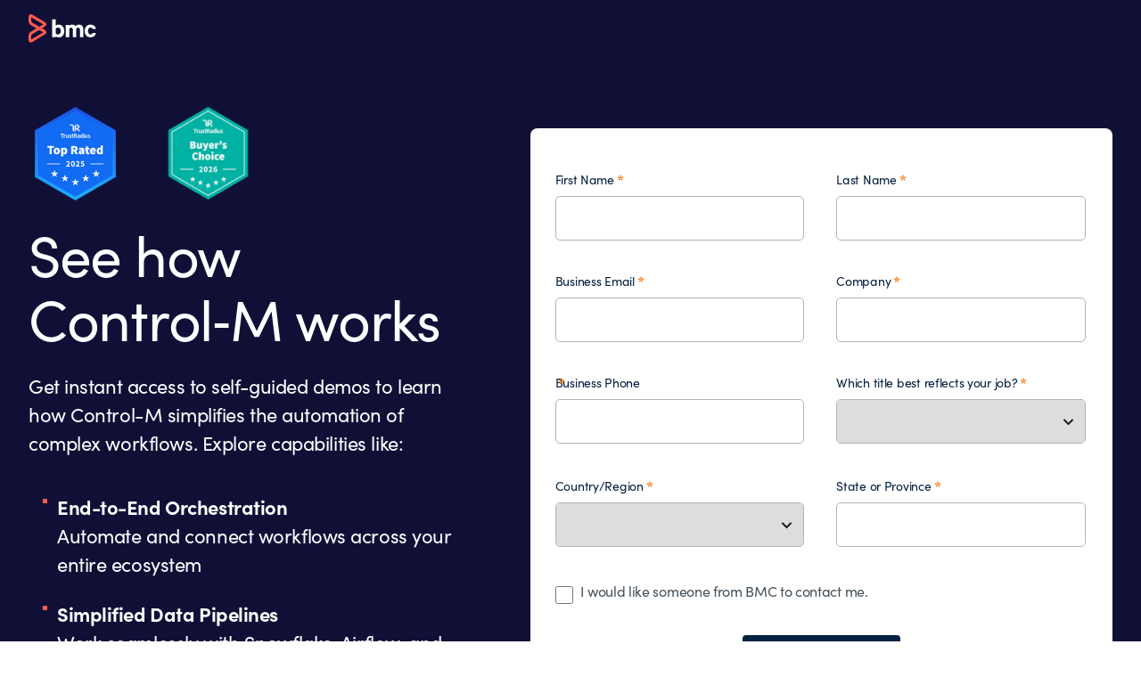

--- FILE ---
content_type: text/html;charset=utf-8
request_url: https://www.bmcsoftware.fr/forms/access-the-control-m-demo-library.html?301=control-m-hadoop-big-data-trial
body_size: 10536
content:

<!DOCTYPE HTML>
<html lang="fr">
    <head>
    <meta charset="UTF-8"/>
    <meta http-equiv="X-UA-Compatible" content="IE=edge,chrome=1"/>
    
        
        
            <title>Control-M - BMC Français</title>
            <meta property="og:title" content="Control-M - BMC Français"/>
            <meta property="twitter:title" content="Control-M - BMC Français"/>
        
        <meta property="og:url" content="https://www.bmcsoftware.fr/forms/access-the-control-m-demo-library.html"/>
        <meta property="og:description" content="Explore how Control-M simplifies, automates, and scales workflows across on-premises and cloud environments."/>
        <meta property="og:image" content="https://www.bmcsoftware.fr/content/dam/bmc/newsroom/open-graph-facebook-linkedin.png"/>
        <meta property="twitter:url" content="https://www.bmcsoftware.fr/forms/access-the-control-m-demo-library.html"/>
        <meta property="twitter:description" content="Explore how Control-M simplifies, automates, and scales workflows across on-premises and cloud environments."/>
        <meta property="twitter:image" content="https://www.bmcsoftware.fr/content/dam/bmc/newsroom/open-graph-facebook-linkedin.png"/>
        <meta property="twitter:card" content="summary_large_image"/>
    

    
    <meta name="template" content="form-high-intent-template"/>

    
        
            <meta name="robots" content="noindex, follow"/>
            
        
    

    
        
            <meta class="swiftype" name="source" data-type="enum" content="fr"/>
        
            <meta class="swiftype" name="category" data-type="enum" content="forms"/>
        
        
            <meta class="swiftype" name="popularity" data-type="integer" content="5"/>
        

        
            <meta class="swiftype" name="description" data-type="string" content="Explore how Control-M simplifies, automates, and scales workflows across on-premises and cloud environments."/>
        

    

    

    <meta name="viewport" content="width=device-width, initial-scale=1.0"/>
<meta name="keywords" content=""/>
<meta name="author" content=""/>
<meta name="apple-mobile-web-app-title" content="BMC Software"/>


   
		<link rel="canonical" href="https://www.bmcsoftware.fr/forms/access-the-control-m-demo-library.html"/>
		<link rel="alternate" href="https://www.bmc.com/forms/access-the-control-m-demo-library.html" hreflang="x-default"/>
<link rel="alternate" href="https://www.bmcsoftware.de/forms/access-the-control-m-demo-library.html" hreflang="de"/>
<link rel="alternate" href="https://www.bmcsoftware.pt/forms/access-the-control-m-demo-library.html" hreflang="pt"/>
<link rel="alternate" href="https://www.bmcsoftware.jp/forms/access-the-control-m-demo-library.html" hreflang="jp"/>
<link rel="alternate" href="https://www.bmc.com/forms/access-the-control-m-demo-library.html" hreflang="en"/>
<link rel="alternate" href="https://www.bmcsoftware.cn/forms/access-the-control-m-demo-library.html" hreflang="cn"/>
<link rel="alternate" href="https://www.bmcsoftware.fr/forms/access-the-control-m-demo-library.html" hreflang="fr"/>
<link rel="alternate" href="https://www.bmcsoftware.es/forms/access-the-control-m-demo-library.html" hreflang="es"/>

	


<meta name="msapplication-TileImage" content="/etc/clientlibs/bmc/head/touch-icon.png"/>
<meta name="msapplication-TileColor" content="#ffffff"/>

<link rel="shortcut icon" href="/etc/clientlibs/bmc/head/favicon.ico"/>
<link rel="apple-touch-icon-precomposed" href="/etc/clientlibs/bmc/head/touch-icon.png"/>

<link rel="preconnect" href="https://use.typekit.net" crossorigin/>
<link rel="preconnect" href="https://p.typekit.net" crossorigin/>
<link rel="stylesheet" href="https://use.typekit.net/ser7auq.css"/>


    
<link rel="stylesheet" href="/etc.clientlibs/bmc/clientlib/site.css?v=09075108012026"/>



<script>
	(function(){var a=window.mutiny=window.mutiny||{};if(!window.mutiny.client){a.client={_queue:{}};var b=["identify","trackConversion"];var c=[].concat(b,["defaultOptOut","optOut","optIn"]);var d=function factory(c){return function(){for(var d=arguments.length,e=new Array(d),f=0;f<d;f++){e[f]=arguments[f]}a.client._queue[c]=a.client._queue[c]||[];if(b.includes(c)){return new Promise(function(b,d){a.client._queue[c].push({args:e,resolve:b,reject:d})})}else{a.client._queue[c].push({args:e})}}};c.forEach(function(b){a.client[b]=d(b)})}})();
</script>
<script>
      var getCookieAcceptanceLevel = function () {
      var returnVal = "required";
      if (document.cookie.match(/\bnotice_gdpr_prefs=/)) {
        if (document.cookie.match(/\bnotice_gdpr_prefs=[^:]*1[^:]*:/)) {
          returnVal += "|functional";
        }
        if (document.cookie.match(/\bnotice_gdpr_prefs=[^:]*2[^:]*:/)) {
          returnVal += "|advertising";
        }
      } else {
        if (document.cookie.match(/\bnotice_behavior\b/)) {
          //if explicit, time out and wait five times before assuming disallow cookies
          if (document.cookie.match(/\bnotice_behavior=\expressed\b/)) {
            returnVal = "required";
          } else {
            //is implicit, assume allow
            returnVal = "required|functional|advertising";
          }
        } else {
          returnVal = "required";
        }
      }
      return returnVal;
    };

    if (document.cookie.match(/\bnotice_gdpr_prefs=/) || document.cookie.match(/\bnotice_behavior\b/)) {
      var environment = getCookieAcceptanceLevel();
      var index = -1;
      if (environment) {
        index = environment.indexOf("advertising");
      }
      if (index == -1) {
        window.mutiny.client.optOut();
      } else {
        window.mutiny.client.optIn();
      }
    } else {
      console.log("Cookie Consent not set yet");
     // window.mutiny.client.optIn();
    }

</script>
<script data-cfasync="false" src="https://client-registry.mutinycdn.com/personalize/client/a65067c2ccf46822.js"></script>

<script>
    if(index !== -1){
if (!document.getElementById('_cls_detector')) {
   const s = document.createElement('script');
   s.src = 'https://cdn.gbqofs.com/mt/bmc/p/detector-dom.min.js';
   s.id = '_cls_detector';
   s.async = true;
   s.defer = true;
   document.head.appendChild(s);
 }
}

// Function to handle the Mutiny event
function handleMutinyExperienceImpression_2(event) {

    console.log('---------------------------------------')
    var attmptCount= 0;
    // Check if Adobe Launch (_satellite) is available
    if (typeof _satellite !== 'undefined' && _satellite) {
        setTimeout(function() {
           _satellite.track('mutinyExperienceImpression2', event);
       }, 3000);

    } else {
        attmptCount++;
        if(attmptCount < 50){
            setTimeout(function() {
                handleMutinyExperienceImpression_2(event)
            }, 5000);
        }
    }
}

// Add event listener for the Mutiny experience impression event
document.addEventListener('mutiny:renderExperience:complete',window.handleMutinyExperienceImpression_2); //Good
 </script>


    
        <script>
            var bmcMeta = {
  "form": {
    "id": "BMCLeadGenForm",
    "name": "BMCLeadGenForm",
    "leadOffer": "Demo",
    "optIn": "true",
    "isFormCompleteEnabled": "false"
  },
  "page": {
    "contentId": "2b194b80-9202-48a5-a746-b0f714416b15",
    "optimizelyId": "",
    "contentType": "form-high-intent-template",
    "longName": "fr:forms-start:access-the-control-m-demo-library",
    "productCategories": "control-m",
    "productLineCategories": "dba",
    "productOrg": "bmc",
    "topicsCategories": "automation",
    "errorCode": "",
    "isPurl": "false",
    "modalOpen": {
      "evidon": false,
      "contact": false,
      "content": false,
      "supportAlerts": false,
      "salesChat": false,
      "qualtrics": false
    },
    "GeoIP": {
      "GeoIPRedirectExcluded": false,
      "GeoIPLanguageCode": ""
    },
    "ic": {
      "appInclusion": "true",
      "contentType": "demos",
      "weighting": "5",
      "contentMarketTopics": "business & it automation",
      "buyerStage": "",
      "targetPersona": "",
      "sourcePublishDate": "",
      "targetIndustry": "",
      "companySize": ""
    }
  },
  "site": {
    "cultureCode": "fr",
    "environment": ""
  },
  "user": {
    "sVi": ""
  }
};
        </script>
    



    



    
        <script src="//assets.adobedtm.com/26bc0d698f39/acfed7179c9d/launch-20080aa1ed0e.min.js"></script>
    
    





    
    
    

    
    

    
    
    
    

    

    
    
    
    

</head>
    <body>
        



        <div class="root responsivegrid">


<div class="aem-Grid aem-Grid--12 aem-Grid--default--12 ">
    
    <div class="form-header aem-GridColumn aem-GridColumn--default--12">
    <div class="experience-fragment-base-page xfpage page basicpage">


<div class="aem-Grid aem-Grid--12 aem-Grid--default--12 ">
    
    <div class="aem-component htmlarea aem-GridColumn aem-GridColumn--default--12"><div class="relative">
  <nav class="header-plain">
    <div class="wrapper wrapper--2xlarge">
      <div class="header-top">
        <a class="logo" href="/">
          <img src="/content/dam/bmc/graphics/bmc-logo-white.svg" alt="BMC">
        </a>
      </div>
    </div>
  </nav>
</div>
</div>

    
</div>

</div>

</div>
<div class="parsys aem-GridColumn aem-GridColumn--default--12">




    
    
    <div class="section-container">
    

    
        
        <section class="section section--large section--dark bg-cover bg-center form-section bg-darkmidnight" id="section-f878bc8074">
            <div class="wrapper wrapper--xlarge">
                <div class="parsys">




</div>

                <div class="grid md:grid-cols-12 gap-y-6 sm:pt-5 lg:pt-0 items-top">
                    <div class="md:col-span-5 lg:col-span-5">
                        <div class="space-y-3">
                            <div class="parsys">




    
    
    <div class="rich-text-comp cmp cmp-text aem-comp">

<table cellpadding="0" cellspacing="0" border="0" width="50%">
<tbody><tr><td style="text-align: left;"><img src="/content/dam/bmc/collateral/third-party/logo-top-rated-2025.png" alt="" width="70%" style="margin-left: 0;"/></td>
<td style="text-align: left;"><img src="/content/dam/bmc/collateral/third-party/logo-buyers-choice-2026.png" alt="" width="100%" style="margin-left: 0;"/></td>
</tr></tbody></table>


    

</div>


    
    
    <div class="section-overview aem-comp">
    
        <div class="section-heading section-heading--light section-heading--left section-heading--large">
            
            <h2 class="heading--h1 section-heading__title">See how Control‑M works</h2>
            

            
        </div>
    

    


    

</div>


    
    
    <div class="rich-text-comp cmp cmp-text aem-comp">

<p><span class="text-body--large">Get instant access to self-guided demos to learn how Control-M simplifies the automation of complex workflows. Explore capabilities like:</span></p>
<ul>
<li><span class="text-body--large"><b>End-to-End Orchestration<br />
 </b>Automate and connect workflows across your entire ecosystem </span></li>
<li><span class="text-body--large"><b>Simplified Data Pipelines<br />
 </b>Work seamlessly with Snowflake, Airflow, and more—without the operational overhead</span></li>
<li><span class="text-body--large"><b>Unified Visibility<br />
 </b>Monitor and manage everything from one intuitive platform</span></li>
</ul>


    

</div>


</div>

                        </div>
                    </div>
                    <div class="md:col-span-7 lg:col-span-7 md:pl-6 lg:pl-7 lg:pt-6">
                        <div class="parsys">




    
    
    <div class="cmp cmp-form">
<div class="form-loader-overlay bg-trans" style="display:none">
    <img src="/content/dam/bmc/bxr/form/bmc-loader-form.gif" alt="Loading..."/>
</div>
<form id="leadgen" name="leadgen" method="POST" action="/forms/access-the-control-m-demo-library/_jcr_content/root/parsys/section_container/container-right/form.post.html" enctype="multipart/form-data" class="aem-Grid aem-Grid--12 aem-Grid--default--12 customerform" data-leadgen="leadgen">
    
    
    
    <input type="hidden" name="_charset_" value="UTF-8"/>
    <input name="301" value="control-m-hadoop-big-data-trial" type="hidden"/>

    
    <span style="display:none;"><input type="text" name="Address3" id="Address3"/><input type="text" name="Surname" id="Surname"/></span>
    
        <div class="experiencefragment aem-GridColumn aem-GridColumn--default--12">

    
    

    



<div class="xf-content-height">
    


<div class="aem-Grid aem-Grid--12 aem-Grid--default--12 ">
    
    <div class="field-set responsivegrid aem-GridColumn aem-GridColumn--default--12"><fieldset class="aem-Grid aem-Grid--12 aem-Grid--default--12 aem-Grid--phone--12 ">
        
        <div class="cmp cmp-title aem-GridColumn aem-GridColumn--default--12">

<h5 class="validation-help-text">
    All fields are required except where noted.</h5>


    

</div>
<div class="cmp cmp-form-field aem-GridColumn--default--none aem-GridColumn--phone--none aem-GridColumn--phone--12 aem-GridColumn aem-GridColumn--default--6 aem-GridColumn--offset--phone--0 aem-GridColumn--offset--default--0"><!-- /*Adding changes for WEB-2633 START*/ -->

        
                
        
        
        
        
        

        <label for="form-text-988054367">First Name</label>
        
        <input type="text" id="form-text-988054367" name="C_FirstName" autocomplete="given-name" data-error-hint="Required" data-errorhint="Required" data-validation-type="first-name" required="required"/>

</div>
<div class="cmp cmp-form-field aem-GridColumn--default--none aem-GridColumn--phone--none aem-GridColumn--phone--12 aem-GridColumn aem-GridColumn--default--6 aem-GridColumn--offset--phone--0 aem-GridColumn--offset--default--0"><!-- /*Adding changes for WEB-2633 START*/ -->

        
        
                
        
        
        
        

        <label for="form-text-988054368">Last Name</label>
        
        <input type="text" id="form-text-988054368" name="C_LastName" autocomplete="family-name" data-error-hint="Required" data-errorhint="Required" data-validation-type="last-name" required="required"/>

</div>
<div class="cmp cmp-form-field aem-GridColumn--default--none aem-GridColumn--phone--none aem-GridColumn--phone--12 aem-GridColumn aem-GridColumn--default--6 aem-GridColumn--offset--phone--0 aem-GridColumn--offset--default--0"><!-- /*Adding changes for WEB-2633 START*/ -->

        
        
        
                
        
        
        

        <label for="form-text-173499244">Business Email</label>
        
        <input type="email" id="form-text-173499244" name="C_EmailAddress" autocomplete="email" data-error-hint="Please enter a valid business email" data-errorhint="Please enter a valid business email" data-validation-type="email-business" required="required"/>

</div>
<div class="cmp cmp-form-field aem-GridColumn--default--none aem-GridColumn--phone--none aem-GridColumn--phone--12 aem-GridColumn aem-GridColumn--default--6 aem-GridColumn--offset--phone--0 aem-GridColumn--offset--default--0"><!-- /*Adding changes for WEB-2633 START*/ -->

        
        
        
        
                
        
        

        <label for="form-text-988054370">Company</label>
        
        <input type="text" id="form-text-988054370" name="C_Company" autocomplete="organization" data-error-hint="Required" data-errorhint="Required" required="required"/>

</div>
<div class="cmp cmp-form-field aem-GridColumn--default--none aem-GridColumn--phone--none aem-GridColumn--phone--12 aem-GridColumn aem-GridColumn--default--6 aem-GridColumn--offset--phone--0 aem-GridColumn--offset--default--0"><!-- /*Adding changes for WEB-2633 START*/ -->

        
        
        
        
        
                
        

        <label for="form-text-988054371">Business Phone </label>
        
        <input type="tel" id="form-text-988054371" name="C_BusPhone" autocomplete="tel" data-error-hint="Please enter your phone number" data-errorhint="Please enter your phone number" required="required"/>

</div>
<div class="cmp cmp-dropdown aem-GridColumn--default--none aem-GridColumn aem-GridColumn--default--6 aem-GridColumn--offset--default--0">
    <label for="C_Job_Level1">Which title best reflects your job?</label>
    
    <div class="decorator-select">
        <select name="C_Job_Level1" id="C_Job_Level1" required="required" class="form-control " data-error-hint="Required" data-errorhint="Required">
            
            
            
            <option value="" disabled selected></option>
        
            
            
            <option value="C-Level">C-Level
            </option>
            
        
            
            
            <option value="Vice President">Vice President
            </option>
            
        
            
            
            <option value="Director">Director
            </option>
            
        
            
            
            <option value="Manager">Manager
            </option>
            
        
            
            
            <option value="IT Professional">IT Professional
            </option>
            
        
            
            
            <option value="Business Professional">Business Professional
            </option>
            
        </select>
    </div>


    
</div>
<div class="cmp cmp-dropdown aem-GridColumn--default--none aem-GridColumn aem-GridColumn--default--6 aem-GridColumn--offset--default--0">
    <label for="C_Country">Country/Region</label>
    
    <div class="decorator-select">
        <select name="C_Country" id="C_Country" required="required" class="form-control " data-error-hint="Required" data-errorhint="Required">
            
            
            
            <option value="" disabled selected></option>
        
            
            
            <option value="USA">USA
            </option>
            
        
            
            
            <option value="Canada" data-gdpr="true">Canada
            </option>
            
        
            
            
            <option value="Afghanistan">Afghanistan
            </option>
            
        
            
            
            <option value="Albania">Albania
            </option>
            
        
            
            
            <option value="Algeria">Algeria
            </option>
            
        
            
            
            <option value="American Samoa">American Samoa
            </option>
            
        
            
            
            <option value="Andorra">Andorra
            </option>
            
        
            
            
            <option value="Angola">Angola
            </option>
            
        
            
            
            <option value="Anguilla">Anguilla
            </option>
            
        
            
            
            <option value="Antarctica">Antarctica
            </option>
            
        
            
            
            <option value="Antigua and Barbuda">Antigua and Barbuda
            </option>
            
        
            
            
            <option value="Argentina" data-gdpr="true">Argentina
            </option>
            
        
            
            
            <option value="Armenia">Armenia
            </option>
            
        
            
            
            <option value="Aruba">Aruba
            </option>
            
        
            
            
            <option value="Australia" data-gdpr="true">Australia
            </option>
            
        
            
            
            <option value="Austria" data-gdpr="true">Austria
            </option>
            
        
            
            
            <option value="Azerbaijan" data-gdpr="true">Azerbaijan
            </option>
            
        
            
            
            <option value="Bahamas">Bahamas
            </option>
            
        
            
            
            <option value="Bahrain">Bahrain
            </option>
            
        
            
            
            <option value="Bangladesh">Bangladesh
            </option>
            
        
            
            
            <option value="Barbados">Barbados
            </option>
            
        
            
            
            <option value="Belarus">Belarus
            </option>
            
        
            
            
            <option value="Belgium" data-gdpr="true">Belgium
            </option>
            
        
            
            
            <option value="Belize">Belize
            </option>
            
        
            
            
            <option value="Benin">Benin
            </option>
            
        
            
            
            <option value="Bermuda">Bermuda
            </option>
            
        
            
            
            <option value="Bhutan">Bhutan
            </option>
            
        
            
            
            <option value="Bolivia">Bolivia
            </option>
            
        
            
            
            <option value="Bosnia and Herzegovina">Bosnia and Herzegovina
            </option>
            
        
            
            
            <option value="Botswana">Botswana
            </option>
            
        
            
            
            <option value="Bouvet Island">Bouvet Island
            </option>
            
        
            
            
            <option value="Brazil" data-gdpr="true">Brazil
            </option>
            
        
            
            
            <option value="British Indian Ocean Territory">British Indian Ocean Territory
            </option>
            
        
            
            
            <option value="Brunei Darussalam">Brunei Darussalam
            </option>
            
        
            
            
            <option value="Bulgaria" data-gdpr="true">Bulgaria
            </option>
            
        
            
            
            <option value="Burkina Faso">Burkina Faso
            </option>
            
        
            
            
            <option value="Burundi">Burundi
            </option>
            
        
            
            
            <option value="Cambodia">Cambodia
            </option>
            
        
            
            
            <option value="Cameroon">Cameroon
            </option>
            
        
            
            
            <option value="Cape Verde">Cape Verde
            </option>
            
        
            
            
            <option value="Cayman Islands">Cayman Islands
            </option>
            
        
            
            
            <option value="Central African Republic">Central African Republic
            </option>
            
        
            
            
            <option value="Chad">Chad
            </option>
            
        
            
            
            <option value="Chile">Chile
            </option>
            
        
            
            
            <option value="China" data-gdpr="true">China
            </option>
            
        
            
            
            <option value="Christmas Island">Christmas Island
            </option>
            
        
            
            
            <option value="Colombia">Colombia
            </option>
            
        
            
            
            <option value="Comoros">Comoros
            </option>
            
        
            
            
            <option value="Congo, Democratic Republic of the">Congo, Democratic Republic of the
            </option>
            
        
            
            
            <option value="Congo, Republic of">Congo, Republic of
            </option>
            
        
            
            
            <option value="Cook Islands">Cook Islands
            </option>
            
        
            
            
            <option value="Costa Rica">Costa Rica
            </option>
            
        
            
            
            <option value="Cote D&#39;Ivoire">Cote D&#39;Ivoire
            </option>
            
        
            
            
            <option value="Croatia" data-gdpr="true">Croatia
            </option>
            
        
            
            
            <option value="Cyprus" data-gdpr="true">Cyprus
            </option>
            
        
            
            
            <option value="CZECH Republic">CZECH Republic
            </option>
            
        
            
            
            <option value="Denmark" data-gdpr="true">Denmark
            </option>
            
        
            
            
            <option value="Djibouti">Djibouti
            </option>
            
        
            
            
            <option value="Dominica">Dominica
            </option>
            
        
            
            
            <option value="Dominican Republic">Dominican Republic
            </option>
            
        
            
            
            <option value="East Timor">East Timor
            </option>
            
        
            
            
            <option value="Ecuador">Ecuador
            </option>
            
        
            
            
            <option value="Egypt">Egypt
            </option>
            
        
            
            
            <option value="El Salvador">El Salvador
            </option>
            
        
            
            
            <option value="Equatorial Guinea">Equatorial Guinea
            </option>
            
        
            
            
            <option value="Eritrea">Eritrea
            </option>
            
        
            
            
            <option value="Estonia" data-gdpr="true">Estonia
            </option>
            
        
            
            
            <option value="Ethiopia">Ethiopia
            </option>
            
        
            
            
            <option value="Faroe Islands">Faroe Islands
            </option>
            
        
            
            
            <option value="Fiji">Fiji
            </option>
            
        
            
            
            <option value="Finland" data-gdpr="true">Finland
            </option>
            
        
            
            
            <option value="France" data-gdpr="true">France
            </option>
            
        
            
            
            <option value="French Guiana">French Guiana
            </option>
            
        
            
            
            <option value="French Polynesia">French Polynesia
            </option>
            
        
            
            
            <option value="French Southern Territories">French Southern Territories
            </option>
            
        
            
            
            <option value="Gabon">Gabon
            </option>
            
        
            
            
            <option value="Gambia">Gambia
            </option>
            
        
            
            
            <option value="Georgia">Georgia
            </option>
            
        
            
            
            <option value="Germany" data-gdpr="true">Germany
            </option>
            
        
            
            
            <option value="Ghana">Ghana
            </option>
            
        
            
            
            <option value="Gibraltar">Gibraltar
            </option>
            
        
            
            
            <option value="Greece" data-gdpr="true">Greece
            </option>
            
        
            
            
            <option value="Greenland">Greenland
            </option>
            
        
            
            
            <option value="Grenada">Grenada
            </option>
            
        
            
            
            <option value="Guadeloupe">Guadeloupe
            </option>
            
        
            
            
            <option value="Guam">Guam
            </option>
            
        
            
            
            <option value="Guatemala">Guatemala
            </option>
            
        
            
            
            <option value="Guinea">Guinea
            </option>
            
        
            
            
            <option value="Guinea-Bissau">Guinea-Bissau
            </option>
            
        
            
            
            <option value="Guyana">Guyana
            </option>
            
        
            
            
            <option value="Haiti">Haiti
            </option>
            
        
            
            
            <option value="Heard/McDonald Islands">Heard/McDonald Islands
            </option>
            
        
            
            
            <option value="Honduras">Honduras
            </option>
            
        
            
            
            <option value="Hong Kong" data-gdpr="true">Hong Kong
            </option>
            
        
            
            
            <option value="Hungary" data-gdpr="true">Hungary
            </option>
            
        
            
            
            <option value="Iceland">Iceland
            </option>
            
        
            
            
            <option value="India" data-gdpr="true">India
            </option>
            
        
            
            
            <option value="Indonesia">Indonesia
            </option>
            
        
            
            
            <option value="Iraq">Iraq
            </option>
            
        
            
            
            <option value="Ireland" data-gdpr="true">Ireland
            </option>
            
        
            
            
            <option value="Israel" data-gdpr="true">Israel
            </option>
            
        
            
            
            <option value="Italy" data-gdpr="true">Italy
            </option>
            
        
            
            
            <option value="Jamaica">Jamaica
            </option>
            
        
            
            
            <option value="Japan" data-gdpr="true">Japan
            </option>
            
        
            
            
            <option value="Jordan">Jordan
            </option>
            
        
            
            
            <option value="Kazakhstan">Kazakhstan
            </option>
            
        
            
            
            <option value="Kenya">Kenya
            </option>
            
        
            
            
            <option value="Kiribati">Kiribati
            </option>
            
        
            
            
            <option value="Korea, Republic of" data-gdpr="true">Korea, Republic of
            </option>
            
        
            
            
            <option value="Kuwait">Kuwait
            </option>
            
        
            
            
            <option value="Kyrgyzsta">Kyrgyzstan
            </option>
            
        
            
            
            <option value="Laos">Laos
            </option>
            
        
            
            
            <option value="Latvia" data-gdpr="true">Latvia
            </option>
            
        
            
            
            <option value="Lebanon">Lebanon
            </option>
            
        
            
            
            <option value="Lesotho">Lesotho
            </option>
            
        
            
            
            <option value="Liberia">Liberia
            </option>
            
        
            
            
            <option value="Libya">Libya
            </option>
            
        
            
            
            <option value="Liechtenstein">Liechtenstein
            </option>
            
        
            
            
            <option value="Lithuania" data-gdpr="true">Lithuania
            </option>
            
        
            
            
            <option value="Luxembourg" data-gdpr="true">Luxembourg
            </option>
            
        
            
            
            <option value="Macau">Macau
            </option>
            
        
            
            
            <option value="Macedonia, the Former Yugosla">Macedonia, the Former Yugosla
            </option>
            
        
            
            
            <option value="Madagascar">Madagascar
            </option>
            
        
            
            
            <option value="Malawi">Malawi
            </option>
            
        
            
            
            <option value="Malaysia">Malaysia
            </option>
            
        
            
            
            <option value="Maldives">Maldives
            </option>
            
        
            
            
            <option value="Mali">Mali
            </option>
            
        
            
            
            <option value="Malta" data-gdpr="true">Malta
            </option>
            
        
            
            
            <option value="Marshall Islands">Marshall Islands
            </option>
            
        
            
            
            <option value="Martinique">Martinique
            </option>
            
        
            
            
            <option value="Mauritania">Mauritania
            </option>
            
        
            
            
            <option value="Mauritius">Mauritius
            </option>
            
        
            
            
            <option value="Mayotte">Mayotte
            </option>
            
        
            
            
            <option value="Mexico" data-gdpr="true">Mexico
            </option>
            
        
            
            
            <option value="Micronesia, Federated States o">Micronesia, Federated States of
            </option>
            
        
            
            
            <option value="Moldova, Republic of">Moldova, Republic of
            </option>
            
        
            
            
            <option value="Monaco">Monaco
            </option>
            
        
            
            
            <option value="Mongolia">Mongolia
            </option>
            
        
            
            
            <option value="Montenegro">Montenegro
            </option>
            
        
            
            
            <option value="Montserrat">Montserrat
            </option>
            
        
            
            
            <option value="Morocco">Morocco
            </option>
            
        
            
            
            <option value="Mozambique">Mozambique
            </option>
            
        
            
            
            <option value="Myanmar">Myanmar
            </option>
            
        
            
            
            <option value="Namibia">Namibia
            </option>
            
        
            
            
            <option value="Nauru">Nauru
            </option>
            
        
            
            
            <option value="Nepal">Nepal
            </option>
            
        
            
            
            <option value="Netherlands" data-gdpr="true">Netherlands
            </option>
            
        
            
            
            <option value="Netherlands Antilles" data-gdpr="true">Netherlands Antilles
            </option>
            
        
            
            
            <option value="New Caledonia">New Caledonia
            </option>
            
        
            
            
            <option value="New Zealand">New Zealand
            </option>
            
        
            
            
            <option value="Nicaragua">Nicaragua
            </option>
            
        
            
            
            <option value="Niger">Niger
            </option>
            
        
            
            
            <option value="Nigeria">Nigeria
            </option>
            
        
            
            
            <option value="Niue">Niue
            </option>
            
        
            
            
            <option value="Norfolk island">Norfolk island
            </option>
            
        
            
            
            <option value="Norway">Norway
            </option>
            
        
            
            
            <option value="Oman">Oman
            </option>
            
        
            
            
            <option value="Pakistan">Pakistan
            </option>
            
        
            
            
            <option value="Palau">Palau
            </option>
            
        
            
            
            <option value="Panama">Panama
            </option>
            
        
            
            
            <option value="Papua New Guinea">Papua New Guinea
            </option>
            
        
            
            
            <option value="Paraguay">Paraguay
            </option>
            
        
            
            
            <option value="Peru">Peru
            </option>
            
        
            
            
            <option value="Philippines">Philippines
            </option>
            
        
            
            
            <option value="Poland" data-gdpr="true">Poland
            </option>
            
        
            
            
            <option value="Portugal" data-gdpr="true">Portugal
            </option>
            
        
            
            
            <option value="Puerto Rico">Puerto Rico
            </option>
            
        
            
            
            <option value="Qatar">Qatar
            </option>
            
        
            
            
            <option value="Reunion">Reunion
            </option>
            
        
            
            
            <option value="Romania" data-gdpr="true">Romania
            </option>
            
        
            
            
            <option value="Rwanda">Rwanda
            </option>
            
        
            
            
            <option value="Samoa">Samoa
            </option>
            
        
            
            
            <option value="San Marino">San Marino
            </option>
            
        
            
            
            <option value="Sao Tome and Principe">Sao Tome and Principe
            </option>
            
        
            
            
            <option value="Saudi Arabia" data-gdpr="true">Saudi Arabia
            </option>
            
        
            
            
            <option value="Senegal">Senegal
            </option>
            
        
            
            
            <option value="Serbia">Serbia
            </option>
            
        
            
            
            <option value="Seychelles">Seychelles
            </option>
            
        
            
            
            <option value="Sierra Leone">Sierra Leone
            </option>
            
        
            
            
            <option value="Singapore" data-gdpr="true">Singapore
            </option>
            
        
            
            
            <option value="Slovak Republic" data-gdpr="true">Slovak Republic
            </option>
            
        
            
            
            <option value="Slovenia" data-gdpr="true">Slovenia
            </option>
            
        
            
            
            <option value="Solomon Islands">Solomon Islands
            </option>
            
        
            
            
            <option value="Somalia">Somalia
            </option>
            
        
            
            
            <option value="South Africa" data-gdpr="true">South Africa
            </option>
            
        
            
            
            <option value="South Sudan">South Sudan
            </option>
            
        
            
            
            <option value="Spain" data-gdpr="true">Spain
            </option>
            
        
            
            
            <option value="Sri Lanka">Sri Lanka
            </option>
            
        
            
            
            <option value="St. Helena">St. Helena
            </option>
            
        
            
            
            <option value="St. Kitts and Nevis">St. Kitts and Nevis
            </option>
            
        
            
            
            <option value="St. Lucia">St. Lucia
            </option>
            
        
            
            
            <option value="St. Vincent &amp; the Grenadines">St. Vincent &amp; the Grenadines
            </option>
            
        
            
            
            <option value="Sudan">Sudan
            </option>
            
        
            
            
            <option value="Suriname">Suriname
            </option>
            
        
            
            
            <option value="Swaziland">Swaziland
            </option>
            
        
            
            
            <option value="Sweden" data-gdpr="true">Sweden
            </option>
            
        
            
            
            <option value="Switzerland" data-gdpr="true">Switzerland
            </option>
            
        
            
            
            <option value="Taiwan, Republic of China">Taiwan, Republic of China
            </option>
            
        
            
            
            <option value="Tajikistan">Tajikistan
            </option>
            
        
            
            
            <option value="Tanzania, United Republic of">Tanzania, United Republic of
            </option>
            
        
            
            
            <option value="Thailand" data-gdpr="true">Thailand
            </option>
            
        
            
            
            <option value="Togo">Togo
            </option>
            
        
            
            
            <option value="Tokelau">Tokelau
            </option>
            
        
            
            
            <option value="Tonga">Tonga
            </option>
            
        
            
            
            <option value="Trinidad &amp; Tobago">Trinidad &amp; Tobago
            </option>
            
        
            
            
            <option value="Tunisia">Tunisia
            </option>
            
        
            
            
            <option value="Turkey" data-gdpr="true">Turkey
            </option>
            
        
            
            
            <option value="Turkmenistan">Turkmenistan
            </option>
            
        
            
            
            <option value="Turks and Caicos Islands">Turks and Caicos Islands
            </option>
            
        
            
            
            <option value="Tuvalu">Tuvalu
            </option>
            
        
            
            
            <option value="Uganda">Uganda
            </option>
            
        
            
            
            <option value="Ukraine">Ukraine
            </option>
            
        
            
            
            <option value="United Arab Emirates" data-gdpr="true">United Arab Emirates
            </option>
            
        
            
            
            <option value="United Kingdom" data-gdpr="true">United Kingdom
            </option>
            
        
            
            
            <option value="Uruguay">Uruguay
            </option>
            
        
            
            
            <option value="Uzbekistan">Uzbekistan
            </option>
            
        
            
            
            <option value="Vanuatu">Vanuatu
            </option>
            
        
            
            
            <option value="Vatican City State">Vatican City State
            </option>
            
        
            
            
            <option value="Venezuela">Venezuela
            </option>
            
        
            
            
            <option value="Vietnam" data-gdpr="true">Vietnam
            </option>
            
        
            
            
            <option value="Virgin Islands (British)">Virgin Islands (British)
            </option>
            
        
            
            
            <option value="Virgin Islands (U.S.)">Virgin Islands (U.S.)
            </option>
            
        
            
            
            <option value="Western Sahara">Western Sahara
            </option>
            
        
            
            
            <option value="Yemen">Yemen
            </option>
            
        
            
            
            <option value="Zambia">Zambia
            </option>
            
        
            
            
            <option value="Zimbabwe">Zimbabwe
            </option>
            
        </select>
    </div>


    
</div>
<div class="cmp cmp-form-field aem-GridColumn--default--none aem-GridColumn--phone--none aem-GridColumn--phone--12 aem-GridColumn aem-GridColumn--default--6 aem-GridColumn--offset--phone--0 aem-GridColumn--offset--default--0"><!-- /*Adding changes for WEB-2633 START*/ -->

        
        
        
        
        

        <label for="C_State_Prov">State or Province</label>
        
        <input type="text" id="C_State_Prov" name="C_State_Prov" data-error-hint="Required" data-errorhint="Required" required="required"/>

</div>
<div class="cmp cmp-options aem-GridColumn aem-GridColumn--default--12">
    <div class="form-group checkbox">
        
        
        <label for="C_Contact_Me1_group"></label>
        
        <ol id="C_Contact_Me1_group">
            <li>
                
                

                <input type="checkbox" name="C_Contact_Me1" id="C_Contact_Me1" value="Yes"/>
                <label for="C_Contact_Me1">
                    I would like someone from BMC to contact me.
                </label>
            </li>

        </ol>
    </div>
    


    
</div>

        
        		
        
        <input type="hidden" id="GDPR_Eligible" name="GDPR_Eligible" value="No"/>
        
                <div class="cmp cmp-options aem-GridColumn aem-GridColumn--default--12">
                        <div class="form-group checkbox">
                                <label for="C_OptIn"></label>
                                
                                <ol id="C_OptIn_group" style="display:none;">
                                        <li>                                       		
                                                <input name="C_OptIn" id="C_OptIn" value="Yes" type="checkbox" checked="checked"/>
                                                <label for="C_OptIn">
                                                        I would like to receive marketing communications regarding BMC products, services, and events. I can unsubscribe at a later time.
                                                         
                                                         <span class="dynamic-optional-text optional-text" style="display:none;"> (optional)</span> 
                                                          
                                                </label>
                                        </li>

                                </ol>
                        </div>
                </div>

        
        
		 
        

        <!-- 15132 : Add China Country checkbox to AEM Forms -->
        <input type="hidden" id="China_Checkbox" name="China_Checkbox" value=""/>
        <div class="cmp cmp-options aem-GridColumn aem-GridColumn--default--12" style="display: none; padding: 0px;">
             <div class="form-group checkbox">
                  <label for="China_OptIn"></label>
                  <ol id="China_OptIn_group" style="display:none;">
                       <li>
                            <input name="China_OptIn" id="China_OptIn" value="Yes" type="checkbox" checked=""/>
                           <label for="China_OptIn"> I agree with the transfer of my personal data outside China, in accordance with BMC’s
                               <a href="/legal/privacy-policy.html" target="Target">Privacy Policy</a> and <a href="/legal/data-privacy-binding-corporate-rules.html" target="Target">Binding Corporate Rules Policy.*</a>
                               <span class="dynamic-optional-text optional-text" style="display:none;"></span>
                           </label>
                            <span class="error-text"></span>
                       </li>
                  </ol>
             </div>
        </div>
</fieldset></div>

    
</div>

</div>
</div>

    
        
    
        
    

    
    
    
    
 <span class="submit-btn-wrap">
<button type="SUBMIT" class="button button--fill button--medium button--midnight">Unlock demo library</button>
</span>
    

    


    
        

<p>By registering for this offer you are confirming that you have read and agreed to <a href="/legal/personal-information.html">BMC’s Privacy Policy</a>.</p>


    


    


	<input type="hidden" id="C_Lead_Rating_Override1" name="C_Lead_Rating_Override1" value=""/>
	<input type="hidden" id="Email_Source" name="Email_Source" value=""/>
	<input type="hidden" id="elqCustomerGUID" name="elqCustomerGUID" value=""/>
	<input type="hidden" id="C_Source_Name1" name="C_Source_Name1" value=""/>
	<input type="hidden" id="adobe_unique_hit_id" name="adobe_unique_hit_id" value=""/>
    <input type="hidden" id="C_CookieConsentFlag" name="C_CookieConsentFlag" value=""/>

    <span class="form-hidden" style="display:none;"><input type="text" name="Address3" id="Address3"/><input type="text" name="Surname" id="Surname"/></span>

</form>

<script defer>
function resetCountry(){document.querySelectorAll(".form-section form").forEach(()=>{if(document.querySelector("select[name^='C_Country']") !== null) document.querySelector("select[name^='C_Country']").selectedIndex = 0})}function resetDropdownWithDelay(){setTimeout(resetCountry,100)}document.addEventListener("DOMContentLoaded",resetDropdownWithDelay);
function resetSubmitButton(){let b=document.querySelector(".form-section form button[type='submit']");b&&(b.disabled=false,b.classList.remove("btn-loading"))}function resetSubmitWithDelay(){setTimeout(resetSubmitButton,300)}window.addEventListener("pageshow",resetSubmitWithDelay);
</script>
</div>


</div>

                    </div>
                </div>
                <div class="parsys">




</div>

            </div>
        </section>
    
    


    


</div>


</div>
<div class="site-footer aem-GridColumn aem-GridColumn--default--12">
    <div class="experience-fragment-base-page xfpage page basicpage">


<div class="aem-Grid aem-Grid--12 aem-Grid--default--12 ">
    
    <div class="aem-component htmlarea aem-GridColumn aem-GridColumn--default--12"><footer class="footer" aria-labelledby="footer-heading">
 <h2 id="footer-heading" class="sr-only">Footer</h2>
 <div class="wrapper wrapper--xlarge">
  <div class="footer__grid">
   <div>
    <h3 class="heading--h5">Company</h3>
    <div class="footer__menu">
     <ul class="footer__menu-list">
      <li>
       <a href="https://www.bmcsoftware.fr/corporate/about-bmc-software.html">A propos de BMC</a>
      </li>
      <li>
       <a href="https://www.bmcsoftware.fr/events.html">Events</a>
      </li>
      <li>
       <a href="https://www.bmcsoftware.fr/webinars.html">Webinars</a>
      </li>
      <li>
       <a href="#" class="js-open-modal sss" data-id="feedback-modal">Feedback</a>
      </li>

      <li>
       <a href="https://www.bmcsoftware.fr/careers/careers.html">Carrières</a>
      </li>
      <li>
       <a href="https://www.bmcsoftware.fr/contacts-locations/worldwide.html">Contacts Général</a>
      </li>
      <li>
       <a href="https://www.bmcsoftware.fr/sitemap.html">Sitemap</a>
      </li>
      <li>
       <a href="https://www.bmcsoftware.fr/newsroom/newsroom.html">Newsroom</a>
      </li>
     </ul>
    </div>
   </div>
   <div>
    <h3 class="heading--h5">Support</h3>
    <div class="footer__menu">
     <ul class="footer__menu-list">
      <li>
       <a href="https://www.bmc.com/support/support-central.html">Support Central</a>
      </li>
      <li>
       <a href="https://www.bmc.com/support/resources/support-search.html">Base de connaissances</a>
      </li>
      <li>
       <a href="https://www.bmcsoftware.fr/corporate/trust-center/vulnerability-disclosure.html">Vulnerability Disclosure</a>
      </li>

      <li>
       <a href="https://docs.bmc.com/docs/dashboard.action">Documentation</a>
      </li>
      <li>
       <a href="https://www.bmcsoftware.fr/available/epd.html">Downloads</a>
      </li>
      <li>
       <a href="https://www.bmcsoftware.fr/resource-center.html">Resources</a>
      </li>
     </ul>
    </div>
   </div>
   <div>
    <h3 class="heading--h5">Social</h3>
    <div class="footer__menu">
     <ul class="footer__menu-list">
      <li>
       <a href="https://community.bmc.com/" target="_blank" rel="noopener">
        <span class="icon icon--lg">
         <img src="/content/dam/bmc/graphics/icon-community.svg" alt=""/>
        </span>
        Communautés
       </a>
      </li>
      <li>
       <a href="https://www.linkedin.com/company/1597" target="_blank" rel="noopener">
        <span class="icon icon--lg">
         <img src="/content/dam/bmc/graphics/icon-linkedin.svg" alt=""/>
        </span>
        LinkedIn
       </a>
      </li>
      <li>
       <a href="https://www.facebook.com/bmcsoftware" target="_blank" rel="noopener">
        <span class="icon icon--lg">
         <img src="/content/dam/bmc/graphics/icon-facebook.svg" alt=""/>
        </span>
        Facebook
       </a>
      </li>
      <li>
       <a href="https://www.youtube.com/user/BMCSoftwareBMCtv" target="_blank" rel="noopener">
        <span class="icon icon--lg">
         <img src="/content/dam/bmc/graphics/icon-youtube.svg" alt=""/>
        </span>
        YouTube
       </a>
      </li>

      <li>
       <a href="https://www.bmc.com/blogs">
        <span class="icon icon--lg">
         <img src="/content/dam/bmc/graphics/icon-blogs.svg" alt=""/>
        </span>
        BMC Blogs
       </a>
      </li>
      <li>
       <a href="https://twitter.com/bmcsoftware/" target="_blank" rel="noopener">
        <span class="icon icon--lg">
         <img src="/content/dam/bmc/graphics/icon-twitter.svg" alt=""/>
        </span>
        X
       </a>
      </li>
      <li>
       <a href="https://www.instagram.com/bmcsoftware/" target="_blank" rel="noopener">
        <span class="icon icon--lg">
         <img src="/content/dam/bmc/graphics/icon-instagram.svg" alt=""/>
        </span>
        Instagram
       </a>
      </li>
     </ul>
    </div>
   </div>
   <div class="footer__widget">
    <div>
     <label for="search" class="text-body--large"> Search BMC </label>
     <form class="footer__search-form" method="get" action="/search/">
      <input class="footer__search-bar" type="text" placeholder="Search" name="q" />
      <button class="footer__search-icon" aria-label="Search">
       <span class="icon icon--md">
        <img src="/content/dam/bmc/graphics/icon-search.svg" alt="Search Icon"/>
       </span>
      </button>
     </form>
    </div>
    <div>
     <label for="language-selector" class="text-body--large"> Choose your language </label>
     <select id="language-selector" name="language" class="footer__language" aria-label="language selector">
      <option value="//www.bmc.com" data-language="en" selected>English</option>
      <option value="//www.bmcsoftware.fr" data-language="fr">Français</option>
      <option value="//www.bmcsoftware.de" data-language="de">Deutsch</option>
      <option value="//www.bmcsoftware.cn" data-language="zh">简体中文</option>
      <option value="//www.bmcsoftware.es" data-language="es">Español</option>
      <option value="//www.bmcsoftware.pt" data-language="pt">Português</option>
      <option value="//www.bmcsoftware.jp" data-language="ja">日本語</option>
     </select>
    </div>
   </div>
  </div>
  <div class="footer__legal">
   <div class="footer__logo">
    <a href="/">
     <img src="/content/dam/bmc/graphics/bmc-logo-light.svg" alt="BMC"/>
    </a>
   </div>
   <div>
    <ul class="footer__list">
     <li class="footer__list-item">
      <a href="https://www.bmcsoftware.fr/contacts-locations/worldwide.html">
       <span class="text-body--xsmall"> Contact </span>
      </a>
     </li>
     <li class="footer__list-item">
      <a href="https://www.bmcsoftware.fr/product-trials-demos.html">
       <span class="text-body--xsmall"> Essais </span>
      </a>
     </li>
     <li class="footer__list-item">
      <a href="https://www.bmcsoftware.fr/legal.html">
       <span class="text-body--xsmall"> Service juridique </span>
      </a>
     </li>
     <li class="footer__list-item">
      <a href="https://www.bmcsoftware.fr/legal/privacy-policy.html">
       <span class="text-body--xsmall"> Politique de Protection de la Vie Privée </span>
      </a>
     </li>
     <li class="footer__list-item">
      <a href="https://privacyportal-de.onetrust.com/hosted-webform/consent/fcf35cdc-c407-4f4e-b6a7-656d985123e6/a2c12bbd-751b-444d-9166-f84d7eb09dc8">
       <span class="text-body--xsmall"> Désinscription </span>
      </a>
     </li>
     <li class="footer__list-item">
      <a href="https://www.bmcsoftware.fr/corporate/trust-center/trust-center.html">
       <span class="text-body--xsmall"> Trust Center </span>
      </a>
     </li>
    </ul>
    <p class="text-body--xsmall footer__copyright">
     &copy; Copyright 2005-2026 BMC Software, Inc. Use of this site signifies your acceptance of BMC’s <a href="https://www.bmcsoftware.fr/legal/terms-of-use.html" target="_blank">Terms of Use</a>. BMC, the BMC logo, and other BMC
     marks are assets of BMC Software, Inc. These trademarks are <a href="https://www.bmcsoftware.fr/legal/bmc-us-registered-trademarks.html" target="_blank">registered</a> and
     <a href="https://www.bmcsoftware.fr/available/supported-product-az-list.html" target="_blank">may be registered</a> in the U.S. and in other countries.
    </p>
   </div>
  </div>
 </div>
</footer>
<div id="feedback-modal" class="modal iframe-modal modal--dark">
 <div class="modal__inner">
  <div class="modal__outside js-close-modal"></div>
  <button class="modal__close js-close-modal">
   <svg width="24" height="24" viewBox="0 0 24 24" fill="none" xmlns="http://www.w3.org/2000/svg">
    <path
     d="M12.0007 10.5865L16.9504 5.63672L18.3646 7.05093L13.4149 12.0007L18.3646 16.9504L16.9504 18.3646L12.0007 13.4149L7.05093 18.3646L5.63672 16.9504L10.5865 12.0007L5.63672 7.05093L7.05093 5.63672L12.0007 10.5865Z"
     fill="currentColor"
    ></path>
   </svg>
  </button>
  <div class="wrapper wrapper--medium">
   <div class="modal__content">
    <iframe data-src="https://bmc.co1.qualtrics.com/jfe/form/SV_0iGzUMckf6JjZ7U?feedback=footer" title="Feedback form" class="p-2 bg-white" allow="fullscreen"></iframe>
   </div>
  </div>
 </div>
</div>

</div>

    
</div>

</div>

</div>

    
</div>
</div>

<div class="fancybox-content" id="confirm"></div>
<script type="text/javascript">
    document.querySelector('.root').id = 'content-root';
</script>
        
    
    
    
<script src="/etc.clientlibs/bmc/clientlib/dependencies.js"></script>





    
<script type="module" src="/etc.clientlibs/bmc/clientlib/site.js?v=09075108012026"></script>




    




<script type="text/javascript">
    try {
      _satellite.pageBottom();
    }
    catch (e) {
      // can capture any error here
    }
</script>




    


        

    </body>
</html>


--- FILE ---
content_type: application/x-javascript;charset=utf-8
request_url: https://smetrics.bmc.com/id?d_visid_ver=5.5.0&d_fieldgroup=A&mcorgid=90FF097853513F650A490D4C%40AdobeOrg&mid=69812022085033708899032724624611623598&ts=1768741021955
body_size: -45
content:
{"mid":"69812022085033708899032724624611623598"}

--- FILE ---
content_type: image/svg+xml
request_url: https://www.bmcsoftware.fr/content/dam/bmc/graphics/icon-arrow-down.svg
body_size: -19
content:
<svg width="20" height="21" viewBox="0 0 20 21" fill="none" xmlns="http://www.w3.org/2000/svg">
<g clip-path="url(#clip0_418_647)">
<path d="M6.175 8.1543L10 11.971L13.825 8.1543L15 9.3293L10 14.3293L5 9.3293L6.175 8.1543Z" fill="#171717"/>
</g>
<defs>
<clipPath id="clip0_418_647">
<rect width="20" height="20" fill="white" transform="translate(0 0.654297)"/>
</clipPath>
</defs>
</svg>


--- FILE ---
content_type: image/svg+xml
request_url: https://www.bmcsoftware.fr/content/dam/bmc/graphics/bmc-logo-white.svg
body_size: 1117
content:
<svg width="76" height="32" viewBox="0 0 76 32" fill="none" xmlns="http://www.w3.org/2000/svg">
<path d="M36.2694 18.7944C36.2694 21.0369 35.0167 22.6858 32.9716 22.6858C31.851 22.6858 30.8611 22.0922 30.3996 21.1036V16.4878C30.7958 15.5647 31.851 14.9057 32.9716 14.9057C35.0154 14.9057 36.2694 16.5545 36.2694 18.7957M40.0941 18.8624C40.0941 14.9057 37.8515 11.6079 33.8294 11.6079C32.3779 11.6079 30.9932 12.3336 30.4009 13.0593V5.67139H26.5762V25.7194H30.4009V24.5989C30.9945 25.3246 32.3793 26.0503 33.8294 26.0503C37.8515 26.0503 40.0941 22.8192 40.0941 18.8624ZM57.6355 25.7208H61.4602V16.6853C61.4602 13.5863 59.7459 11.6079 56.9097 11.6079C54.9313 11.6079 53.612 12.399 52.6888 13.3889C51.8977 12.3336 50.6451 11.6079 48.9962 11.6079C47.4794 11.6079 46.16 12.2015 45.501 13.0593V11.9387H41.8083V25.7221H45.633V16.8174C45.8972 15.6301 46.8203 15.0364 47.8089 15.0364C49.1282 15.0364 49.7219 16.0249 49.7219 17.4764V25.7194H53.5466V16.8174C53.744 15.6301 54.6672 15.0364 55.6571 15.0364C56.9764 15.0364 57.6355 16.0249 57.6355 17.4764V25.7194V25.7208ZM71.8804 16.5545H75.6398C75.2436 13.653 73.0677 11.6092 69.5725 11.6092C65.6811 11.6092 62.9783 14.5108 62.9116 18.7317C62.9116 22.9526 65.6811 25.9196 69.5725 25.9196C73.0677 25.9196 75.2436 23.9412 75.6398 20.9742H71.8804C71.6163 22.0295 70.8252 22.6885 69.5725 22.6885C67.7916 22.6885 66.7363 21.1063 66.7363 18.7971C66.7363 16.4878 67.7916 14.8403 69.5725 14.8403C70.8252 14.8403 71.683 15.4993 71.8804 16.5545Z" fill="white"/>
<path d="M3.09899 3.42984V7.45199C3.09899 8.11101 3.69264 9.16624 4.2863 9.49575L12.0024 14.0462L16.5529 11.3421L3.09899 3.42984ZM12.0024 17.6748L4.2863 22.2252C3.69264 22.5547 3.09899 23.61 3.09899 24.2703V28.2925L16.4862 20.3789L12.0024 17.6748ZM2.57204 31.6543C1.31937 31.6543 0 30.6657 0 28.7527V24.269C0 22.488 1.1206 20.4443 2.70411 19.5865L8.9688 15.8938L2.70411 12.2012C1.1873 11.2113 0 9.23294 0 7.45199V2.90155C0 0.988529 1.31937 0 2.63741 0C3.16436 0 3.75801 0.132071 4.2863 0.46158L18.3992 8.83673C19.3877 9.43038 19.916 10.3535 19.916 11.2767C19.916 12.2652 19.3223 13.1897 18.3992 13.7167L15.0361 15.6951L18.3992 17.6735C19.3877 18.2671 19.9814 19.1903 19.9814 20.1134C19.9814 21.1033 19.3877 22.0265 18.3992 22.5534L4.2863 31.1927C3.69264 31.5222 3.1657 31.6543 2.57204 31.6543Z" fill="#FF5A4E"/>
</svg>
